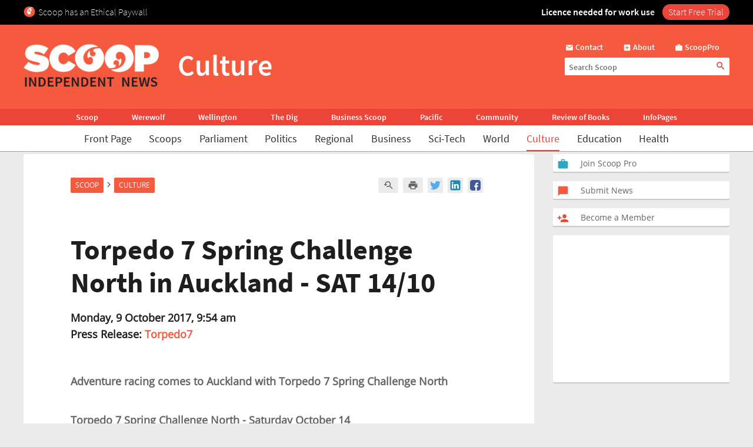

--- FILE ---
content_type: text/html; charset=UTF-8
request_url: https://www.scoop.co.nz/stories/CU1710/S00146/torpedo-7-spring-challenge-north-in-auckland-sat-1410.htm
body_size: 2258
content:
<!DOCTYPE html>
<html lang="en">
<head>
    <meta charset="utf-8">
    <meta name="viewport" content="width=device-width, initial-scale=1">
    <title></title>
    <style>
        body {
            font-family: "Arial";
        }
    </style>
    <script type="text/javascript">
    window.awsWafCookieDomainList = [];
    window.gokuProps = {
"key":"AQIDAHjcYu/GjX+QlghicBgQ/7bFaQZ+m5FKCMDnO+vTbNg96AHZ4WDspB1aFJyVQH2dkUBmAAAAfjB8BgkqhkiG9w0BBwagbzBtAgEAMGgGCSqGSIb3DQEHATAeBglghkgBZQMEAS4wEQQM7W6WqUCbHzul4jDCAgEQgDu69PTxw/7akKqxxDbZaXLC4vs4UibAla0yObX4jAjWnHi++X1x+9kjy7qUhd1j/dlv+Ad8Wd1vFcvx4w==",
          "iv":"D549VACDbgAAB9zK",
          "context":"SNgFFC9LY7mFQVOSJfYBiqR+WB9WGfx+KBEI92frLDFTj2UxyXomYW8/iwaxva1kh0Tmz0XKPzTlWDcjU3QlG8+bpScyJj6jxcXmDcwUqEzR3UTrUpNf6dWkLN2gnmY0PFqSXG4rXtTqs1MbAZRQOq5M4KBqk9tZ1b9uX+NfcM1Pyr/U5qkPjmJ2avt7hGVf9GjQxwHvRmxjaZlPfYBGJf3crLqALWB1Fa5z1ta8Z3igcoGCZCaNKormrQxA2qdNx2yAhn328O3VJZJ8Ig5s5SKdyeDpw/LPKBq7mc3ibcyQLjkwnt6rZA7Q3CqTFHVRBJUe/GCipP/pqSfKKLmfT1ETtLdClqc6Asyo9zgFRLaWzfX1tUnnLfBcMcghcjQ5bF/oC5/EuL9JdULx7yZzDEPLS5wFjy0C2B3ckCDkXv2dOiaYA9kuHTB5K9RJu/mauEq84udyYXaxzaVbY6o7ydYe+FCjUpoynIKKrad0ZlvclnB9bAry+1yfHaTGrIHluEYb7DgE5Cis/PJaC90L/X71n4iDx7Ogpihs3OLy1V55kmKEtLFtpsA1C5pzCA/6IOIqrFxkQdoxH98lxqlLJhMOCXusF0ZZCVZo6bOAeA7r8qWHeFoOFuuNJWREb1fI6wNGlAM1YUGyaGn/R/1+9JxB8DF92wn3ZPlbVlRSf0Yp/mizTncoXgjoRBYdj49yY5phx544nvn9JG21gvAw0s0gSaBjAxFCFbW+j1Vd6jQz/Z7Dp03VuZPSz5o8q9tQ4Q/gRPKW8jzBTxvhqwgmkOMU0rsSlw=="
};
    </script>
    <script src="https://74c0c33c6cb6.2212dd66.us-east-2.token.awswaf.com/74c0c33c6cb6/6bce03ed618d/1a9c5bbc1809/challenge.js"></script>
</head>
<body>
    <div id="challenge-container"></div>
    <script type="text/javascript">
        AwsWafIntegration.saveReferrer();
        AwsWafIntegration.checkForceRefresh().then((forceRefresh) => {
            if (forceRefresh) {
                AwsWafIntegration.forceRefreshToken().then(() => {
                    window.location.reload(true);
                });
            } else {
                AwsWafIntegration.getToken().then(() => {
                    window.location.reload(true);
                });
            }
        });
    </script>
    <noscript>
        <h1>JavaScript is disabled</h1>
        In order to continue, we need to verify that you're not a robot.
        This requires JavaScript. Enable JavaScript and then reload the page.
    </noscript>
</body>
</html>

--- FILE ---
content_type: text/html;charset=UTF-8
request_url: https://www.scoop.co.nz/stories/CU1710/S00146/torpedo-7-spring-challenge-north-in-auckland-sat-1410.htm
body_size: 18156
content:

<!DOCTYPE html>
<html>
<head>
<meta http-equiv="content-type" content="text/html; charset=utf-8">
<meta name="viewport" content="width=device-width, initial-scale=1.0">


<meta name="title"       content="Torpedo 7 Spring Challenge North in Auckland - SAT 14/10" />
<meta name="keywords"    content="Torpedo7, Culture, Auckland, Events, Informative, Sport, Scoop" />
<meta name="description" content="This Saturday 360 women entered in the Torpedo 7 Spring Challenge North in Auckland, will be able to claim a world-first as they head out on their 3, 6 and 9-hour courses. " />
<link rel="amphtml"      href="https://m.scoop.co.nz/stories/CU1710/S00146/torpedo-7-spring-challenge-north-in-auckland-sat-1410.htm" />

<meta name="verify-v1" content="DmDRtGvVBvw+iZevBiahLdYqjyp7GyLA1poTPET2uBg=" >
<meta name="y_key" content="4091684479be8a25">
<meta name="msvalidate.01" content="D3EE7BEC171B22CC0004BCAD3AA9F55A" />
<meta name="google-site-verification" content="_g7_as_6L5G11kGq92K0w9zHzfUnAYXOUVCvYtF0evQ" />
<title>
Torpedo 7 Spring Challenge North in Auckland - SAT 14/10 | Scoop News
</title>
<!-- Scoop is Copyright (C) 1996-2026 Scoop Publishing Ltd - All Rights Reserved -->
<link rel="stylesheet" href="/styles/scoop.css?v=10.13" type="text/css" media="screen">
<link rel="stylesheet" href="/styles/textads.css?v=10.13" type="text/css" media="screen">
<link rel="stylesheet" href="/styles/tabs.css?v=10.13" type="text/css" media="screen">
<link rel="stylesheet" href="/images/fonts/material-icons/load.css?v=10.13" type="text/css" media="screen">
<link rel="stylesheet" href="/images/fonts/source-sans-pro/load.css?v=10.13" type="text/css" media="screen">
<link rel="stylesheet" href="/images/fonts/open-sans/load.css?v=10.13" type="text/css" media="screen">
<!--[if IE]><link rel="stylesheet" href="/styles/msie.css?v=10.13" type="text/css" media="screen"><![endif]-->
<!--[if IE 8]><link rel="stylesheet" href="/styles/msie8.css?v=10.13" type="text/css" media="screen"><![endif]-->
<link rel="stylesheet" href="/styles/print.css?v=10.13" type="text/css" media="print">





<link rel="shortcut icon" href="/images/favicons/favicon.png" />

<link rel="apple-touch-icon" sizes="192x192" type="image/png" href="/images/favicons/ati-192.png" />
<link rel="apple-touch-icon" sizes="120x120" type="image/png" href="/images/favicons/ati-120.png" />
<link rel="apple-touch-icon" sizes="76x76" type="image/png" href="/images/favicons/ati-76.png" />
<link rel="apple-touch-icon" sizes="72x72" type="image/png" href="/images/favicons/ati-72.png" />
<link rel="apple-touch-icon" sizes="114x114" type="image/png" href="/images/favicons/ati-114.png" />
<link rel="apple-touch-icon" sizes="180x180" type="image/png" href="/images/favicons/ati-180.png" />
<link rel="apple-touch-icon" sizes="57x57" type="image/png" href="/images/favicons/ati-57.png" />
<link rel="apple-touch-icon" sizes="152x152" type="image/png" href="/images/favicons/ati-152.png" />
<link rel="apple-touch-icon" sizes="64x64" type="image/png" href="/images/favicons/ati-64.png" />
<link rel="apple-touch-icon" sizes="48x48" type="image/png" href="/images/favicons/ati-48.png" />
<link rel="apple-touch-icon" sizes="32x32" type="image/png" href="/images/favicons/ati-32.png" />
<link rel="apple-touch-icon" sizes="16x16" type="image/png" href="/images/favicons/ati-16.png" />

<meta name="section_key" content="lifestyle">

<!-- removing these two per google instructions 2024-03-26
<script type="text/javascript" async="async" src="https://www.googletagservices.com/tag/js/gpt.js"></scrip
t>
<script type="text/javascript" async="async" src="https://www.google-analytics.com/analytics.js"></script>
-->

<script type="text/javascript">
  var googletag = googletag || {};
  googletag.cmd = googletag.cmd || [];
  var scoop = scoop || {};
  scoop.dom = {};
  scoop.dom.loaded = false;
  scoop.meta = {};
  scoop.meta.gaw = {};
  
  scoop.meta.gaw.sites = "Scoop";
  scoop.meta.gaw.sections = ["Lifestyle"];

  scoop.meta.byline = "torpedo7";
  scoop.meta.gaw.bylines = ["torpedo7"];
  scoop.meta.gaw.keywords = [];

  (function(l) {
  l.push("auckland");
  l.push("events");
  l.push("informative");
  l.push("sport");
  })(scoop.meta.gaw.keywords);

  scoop.meta.keywords = scoop.meta.gaw.keywords.slice();

  (function(l) {
  l.push("torpedo7");
  l.push("culture");
  l.push("scoop");
  })(scoop.meta.keywords);

  


  if(typeof window['ga'] == 'undefined') {
    window.ga = function() {
      if(typeof window.ga['q'] == 'undefined') {
        window.ga.q = [];
      }
      window.ga.q.push(arguments);
    };
  }

  scoop.hohonu = {};
  scoop.hohonu.ga = {};
  scoop.hohonu.ga.trackers_ref = [
    {'code' : 'UA-4736591-1',  'tid' : 'GT1'},
    {'code' : 'UA-5942402-1',  'tid' : 'GT2'},
    {'code' : 'UA-4736591-25', 'tid' : 'GT3'},
    {'code' : 'UA-4736591-26', 'tid' : 'GT4'}
  ];
  scoop.hohonu.ga.recipies = [];

  scoop.hohonu.ga.addRecipie = function(recipie) {
    var gai = scoop.hohonu.ga;
    gai.recipies.push(recipie);
    setTimeout(function() {
      var x;
      for(x = 0; x < gai.trackers_ref.length; x += 1) {
        recipie(gai.trackers_ref[x]);
      }      
    }, 1);
  };  

  (function(gai) {
    var x;
    for(x = 0; x < gai.trackers_ref.length; x += 1) {
      ga('create', gai.trackers_ref[x].code, 'auto', gai.trackers_ref[x].tid);
    }
  })(scoop.hohonu.ga);

  scoop.hohonu.ga.addRecipie(function(tracker_ref) {
    ga(tracker_ref.tid + '.send', 'pageview');
  });
		   
  function GA_googleFillSlot() {} // NOOP
</script>

<script type="text/javascript" src="/styles/scoop-modern-1.js" async="async"></script>

<meta property="fb:admins" content="100007318459475" />
<meta property="og:image" content="http://img.scoop.co.nz/stories/images/1908/scoop_image.jpg" />

<meta property="fb:pages" content="99519176487" />

<!-- <script type="text/javascript" language="javascript" async="async" src="https://kara.scoop.co.nz/www-scoop-swbanner.js"></script> -->

<!-- v3 popup js -->
<script>
function showPopup() {
    const lastShown = localStorage.getItem('popupLastShown');
    if (lastShown && (Date.now() - lastShown) < 10 * 24 * 60 * 60 * 1000) {
        return; // Don't show if within 10 days. 
    }

    // Add the 'active' class to the popup element
    document.getElementById("popup").classList.add("active");

    setTimeout(function() {
        document.body.style.overflow = "hidden";
        document.documentElement.style.height = '100%';
    }, 1000); // delay (in milliseconds)

    localStorage.setItem('popupLastShown', Date.now());
}

function showPage(pageId) {
    // Hide all pages and remove 'active' class
    document.querySelectorAll('#popup-content > div').forEach(page => {
        page.style.display = 'none';
        page.classList.remove('active'); 
    });

    // Show the selected page and add 'active' class
    document.getElementById(pageId).style.display = 'block';
    document.getElementById(pageId).classList.add('active'); 
}

function closePopup() {
    // Remove the 'active' class to hide the popup
    document.getElementById("popup").classList.remove("active"); 

    document.body.style.overflow = "unset"; // Re-enable scrolling
    document.documentElement.style.height = 'auto'; 
}

function goToNewPage() {
    window.location.href = "https://pro.scoop.co.nz/individual/"; 
}

window.onload = function() {
    showPopup(); 
};
</script>
<style>
.story-panel { margin: 10px 0 20px 0;}
.story-panel img {
    height: 100px;
    width: 125px;
    object-fit: cover;
    margin: 5px 10px 10px 0;
}
.story-panel h4 {
    margin: 8px 0 0;
    font-size: 16px;
    color: #1e1e1e;
    font-size: 21px;
    line-height: 23px;
    margin-bottom: 8px;
    font-family: Source Sans Pro, Trebuchet MS, Arial;
}
.story-panel a p {
    color: #646464;
    }
.story-panel a:hover h4 {
    text-decoration: none;
    color: #f76b43;
}
.story-panel h4:nth-child(2) {
    font-size: 16px;
    margin-bottom: 0px;
}
.lead-story-panel a p {
    color: #646464;
}
.lead-story-panel a:hover h1 {
    text-decoration: none;
    color: #f76b43;
}
</style>


<style>
.article-left-box {margin: 20px 0; padding: 0;}
#article-topper-box {background: #ebebeb; float:left; padding: 24px 80px 24px 80px; margin: 0 -80px;}
@media screen and (max-width: 768px) {#article-topper-box {margin: 0 -32px; padding: 24px 32px 24px 32px;} }
@media screen and (max-width: 480px) { #article-topper-box {margin: 0 -8px; padding: 24px 8px 24px 8px;} }
#article-topper-box #top-stories {margin: 0 -80px;}
@media screen and (max-width: 768px) {#article-topper-box #top-stories {margin: 0 -32px; } }
@media screen and (max-width: 480px) {#article-topper-box #top-stories {margin: 0 -8px;} }
 .img-float-right img, #img-float-right img {height: 100px; width: 125px; object-fit: cover;}
.byline-logo {min-width:70px; min-height:70px; object-fit:contain;}
/* CLS fix 2022 */
#outer-wrapper {padding-top: 230px;}
@media screen and (max-width: 935px) {
#outer-wrapper {padding-top: 30px;}
}
#outer-wrapper {display: flow-root;}
body.scrolling-menu {padding-top: unset;}
#header-purotu {position: fixed;}
</style>


<style>
figure.image {  display: table;  clear: both;  text-align: center;  margin: 1em auto;}
figure.image>img {  display: block;  margin: 0 auto;  max-width: 100%;  max-height: 400px;  min-width: 50px;}
figure.image>figcaption {  display: table-caption;  caption-side: bottom;  word-break: break-word;  color: hsl(0, 0%, 20%);  background-color: hsl(0, 0%, 97%);  padding: .6em;  font-size: .75em;  outline-offset: -1px;}
#article table {
    margin: 0 auto;
    border-collapse: collapse;
    border: 1px solid #ccc;}
#article table td {
    border: 1px solid #ccc;
    padding: 8px;
    text-align: left;}
#article table th {
    border: 1px solid #ccc;
    padding: 8px;
    text-align: left;}
blockquote {
    border-bottom: 4px solid #f55a3f;
    border-radius: 8px;
    color: black;
    padding: 8px 16px 0px 16px;
    background-color: #f55a3f1f;
    box-shadow: 0px 1px 3px 0px rgba(0, 0, 0, 0.2), 0px 1px 1px 0px rgba(0, 0, 0, 0.14), 0px 2px 1px -1px rgba(0, 0, 0, 0.12);}
    #article iframe {
	max-width:95%;
	width: 100%    }
</style>

<!-- Google Tag Manager -->
<script>(function(w,d,s,l,i){w[l]=w[l]||[];w[l].push({'gtm.start':
new Date().getTime(),event:'gtm.js'});var f=d.getElementsByTagName(s)[0],
j=d.createElement(s),dl=l!='dataLayer'?'&l='+l:'';j.async=true;j.src=
'https://www.googletagmanager.com/gtm.js?id='+i+dl;f.parentNode.insertBefore(j,f);
})(window,document,'script','dataLayer','GTM-MFGHBG');</script>
<!-- End Google Tag Manager -->

<style>

.story-panel {
    margin: 10px 0 10px 0;
    float: left;
    padding: 10px 10px 10px 20px;
    box-shadow: 0px 2px 1px rgba(0, 0, 0, .15);
    background: #ffffff;
    border-radius: 2px;
}

.story-panel h4 i::after, .lead-story-panel h1 i::after {
    white-space: pre; content: '\A';
}

.story-panel h4 i, .lead-story-panel h1 i {
    font-size: 75%; font-weight: 500; line-height: 75%;
}

  
.left-col {
    padding-right: ;
    padding-left: 0px;
    background: none;
    border-right: none;
    width: calc(50% - 12px);
}

.centre-col {
    padding-left: 0px;
    padding-right: 0px;
    float: left;
    width: calc(50% - 12px);
    background: none;
    padding: none;
    padding-bottom: 24px;
}

.section-wrapper > .container > .section-wrapper {
 border-right: none;
}
  
div.section-wrapper {
    background: none !important;
    box-shadow: none !important;
    border-radius: unset !important;
}
  .headline-right > div > div[id^="div-gpt-ad"] {
    text-align: center;
}
  
  .headline-right:has(div > div[id^="div-gpt-ad"]) {
    box-shadow: none!important;
    background:none!important;
}
  
div > iframe[id^="google_ads_iframe_"] {
    width: initial!important;
    margin: 0 auto;
}
  
@media screen and (max-width: 970px) {
    .right-col {
        margin-left:8px!important;
	    margin-right:8px!important;
	    float: left;
        width: calc(100% - 16px);
        background: #FFF;
        margin-bottom: 24px;		
    }

    .doubleleft-col {
        width: calc(100% - 16px);
        max-width: none;
        float: left;
        padding-bottom: 16px;
        padding-left: 8px;
        padding-right: 8px;
    }

    #leader {
        float: left;
        padding: 16px 16px 24px 16px!important;
    }

    div.section-wrapper, #header-wrapper-base, #top-strip-base {
        width: 100%; /*   width: calc(100%); */
        margin-left: 0px;
        margin-right: 24px;
    }
  
    .section-wrapper > .container > .section-wrapper, #outer-wrapper > .container > .section-wrapper {
      /*teststsrt  margin-left: 8px; /* margin > Padding */
    }
  #outer-wrapper {
          width: 100%; 
    }
    .container > .section-wrapper {
         width: calc(100% - 8px);  /* new */
          margin-left: 8px; /* new */
    }
    .centre-col, .left-col {
        padding-right: ; * was 8px */
        width: calc(50% - 12px);
    }

    .left-col {
        background: none;
        border-right: none;
      	padding-left:0px;
    }

    .section-wrapper > .container > .section-wrapper {
        border-right: none;
    }
}

@media screen and (max-width: 935px) {
    #outer-wrapper {
        padding-top: 127px;
    }
  
    .story-panel {
        margin: 10px 0 0px 0!important;
        padding: 8px 8px 8px 18px!important;
    }

    .story-panel h4 {
        font-size: 19px;
        line-height: 22px;
    }
  
    .centre-col, .left-col {
        width: calc(50% - 8px);
	    margin-left: 0px;
	    margin-right: 0px;
        padding-right: 0px;
        float: left;
    }
    .centre-col {
    padding-left: 8px !important; /* maring > Padding */
    }
    .left-col {
    padding-top: 16px;
    }
  
    div.section-wrapper, #header-wrapper-base, #top-strip-base {
        width: 100%;
        margin-left: 0;
        margin-right: 0;
    }

    #top-stories {
        overflow-x: scroll;
        overflow-y: hidden;
        display: -webkit-box;
        margin-right: -8px;
        margin-left: -8px;
        float: none;
        scrollbar-width: none; /* Firefox */
        -ms-overflow-style: none;  /* Internet Explorer 10+ */
        scrollbar-width: thin;
        margin-bottom: 24px;
        padding-bottom: 0px;
  }
    
    #top-stories::-webkit-scrollbar {
        display: none;
        width: 0;
        height: 0;
    }
    .top-story {
	    width: 150px;
	    height: 100px;
        border-radius: 5px;
    } 
   .top-story:first-of-type  {
	    margin-left:8px
    }
    .top-story:last-of-type  {
	    margin-right:8px
    }
   #header-purotu-wires ul li {
	    display: block;
        margin: 0 14px;
      
    }
    #header-purotu-wires {
        display: block;
        width: 100%;
        float: left;
        overflow-x: auto;
        /* position: relative; */
        /* top: 20px; */
   } 
    #header-purotu-wires ul {
        margin-left: 0px;
        overflow: scroll;
        scrollbar-width: thin;
        width:100%;
        height: 40px;
        display:-webkit-box;
        margin-right: 0px;
        float: none;
        /* scrollbar-width: none; /* Firefox */
        -ms-overflow-style: none;  /* Internet Explorer 10+ */ 
   }
    #header-purotu-wires ul::-webkit-scrollbar {
        display: none;
        width: 0;
        height: 0;
    }
    #header-purotu.scrolling-menu #header-purotu-wires { 
        display:none; 
    }
}

@media screen and (max-width: 540px) {
    .centre-col, .left-col {
    width: calc(100% - 8px)!important; /* was 16 */
    }
   .story-panel img, .img-float-right img, #img-float-right img {
    height: 150px;
    width: 45%;
    }
   /* .story-panel h4 i::before {
    white-space: pre; content: '\A';
    } */
    .left-col {
    padding-bottom: 0px;
    /* padding-left:8px; */
    }
    .centre-col {
    padding-top: 0px; 
    margin-left: 0px !important;
    padding-left: 0px !important;
  }
}


</style>






<!-- open graph story  -->



</head>
<body>
<div id="page-wrapper">


<!-- spider trap -->
<a href="/robots/bad-robot.html"><img height="1" width="1" align="right" border="0" src="//img.scoop.co.nz/images/pixel.gif?bad-robot"></a>
<!-- end spider trap -->



<div id="header-purotu">
  <div id="header-purotu-strip">
    <!-- <style>
@media screen and (max-width: 970px) {
#top-dfp {display: none;}
}
#top-dfp {text-align: center; min-height:120px;}
</style>
<div id="top-dfp"><! -- /1688062/Scoop_Big-Banner --  >
<style> 
@media screen and (min-width: 935px){
#outer-wrapper {padding-top: 350px;} }</style>
<div id='div-gpt-ad-1493962836337-0'>
<script>
googletag.cmd.push(function() { googletag.display('div-gpt-ad-1493962836337-0'); });
</script>
</div> 
</div> -->
<!-- Google Tag Manager (noscript) -->
<noscript><iframe src="https://www.googletagmanager.com/ns.html?id=GTM-MFGHBG"
height="0" width="0" style="display:none;visibility:hidden"></iframe></noscript>
<!-- End Google Tag Manager (noscript) -->
<div id="ethical-paywall-banner" style=" width: 100%; height: 42px;display: block;background: #000;color: #fff;border: none;overflow:hidden;">
<style>
@media screen and (max-width: 935px) {#header-purotu {height: 87px;} #outer-wrapper {padding-top: 87px;}} #header-purotu-strip {display:block!important;padding:0px!important;}
@media screen and (max-width: 794px) {#ep-banner-left {display:none;}} a:hover.ep-button{background-color:#E04035!important;}
@keyframes shimmer { 100% {-webkit-mask-position:left}}
</style>
<div id="ethical-paywall-banner-content" style="max-width: 1220px;margin: 0 auto;font-size: 1em;">


<div id="ep-banner-left" style="float: left; font-weight: 200; font-size: 1em; text-align: left;position: relative;margin-left: 10px;top: 10px; margin-right: 10px;"><img height="20px" width="20px" src="https://www.scoop.co.nz/images/favicons/ati-48.png" style="float:left; margin-right: 5px;">Scoop has an Ethical Paywall
</div>

<div id="ep-banner-right" style="position: relative;float:right;top: 10px;margin-right:10px; font-weight: 600;"><span style="-webkit-mask:linear-gradient(-90deg,#000 45%,#0005,#000 70%) right/350% 100%; background-repeat: no-repeat; animation: shimmer 4s 4;">Licence needed for work use </span><a class="ep-button" href="https://pro.scoop.co.nz/individual/?epb" style="color:#fff;margin-left:10px;background:#EC4438;border-radius:15px;padding:3px 10px 4px 10px;font-weight:300;">Start Free Trial</a></div>
</div>
</div>


  </div>
  <div id="pp-banner"></div>
  <div id="header-purotu-thick">
    <i class="material-icons" id="header-purotu-menu-button">&#xE5D2;</i>
    <div id="header-purotu-logo">
      <a href="/?from=top-banner-purotu-1">
	<img alt="Scoop" src="/images/Scoop_Independent_News_BWLogo.svg.png" title="Go to the home page" class="for-full">
	<img alt="Scoop" src="/images/Scoop_Independent_News_White.png" title="Go to the home page" class="for-skinny">
      </a>
    </div>
    <div id="header-purotu-title">Culture</div>
    <div id="header-purotu-tools">
      <div id="header-purotu-shortcuts">
	
<a id="about-us-head" href="https://www.scoop.co.nz/about/contact.html"><i class="material-icons">&#xE0BE;</i> <span>Contact</span></a>
<a id="subscribe-head" href="https://www.scoop.co.nz/about/about.html"><i class="material-icons">&#xE146;</i> <span>About</span></a>
<a id="login-head" href="https://pro.scoop.co.nz/?from=scoop"><i class="material-icons">&#xE8F9;</i> <span>ScoopPro</span></a>

      </div>
      <div id="header-purotu-search">
    <form method="get" action="https://search.scoop.co.nz/search">
    <input class="scoop-words" placeholder="Search Scoop" type="text" name="q" maxlength="50" /><button type="submit" name="submit"><i class="material-icons">&#xE8B6;</i>
</button>
</form>

</div>
    </div>
  </div>

  <div id="header-purotu-network">
    <ul>
      <li><a href="https://www.scoop.co.nz">Scoop</a></li>        
      <li><a href="http://werewolf.co.nz">Werewolf</a></li>        
      <li><a href="http://wellington.scoop.co.nz">Wellington</a></li>
      <li><a href="https://thedig.nz">The Dig</a></li>
      <li><a href="http://business.scoop.co.nz">Business Scoop</a></li>
      <li><a href="http://pacific.scoop.co.nz">Pacific</a></li>        
      <li><a href="http://community.scoop.co.nz">Community</a></li> 
      <li><a href="http://books.scoop.co.nz">Review of Books</a></li> 
      <li><a href="https://info.scoop.co.nz">InfoPages</a></li>  
    </ul>
  </div>
  
  <div id="header-purotu-wires">
    
<ul>
    <li><a href="https://www.scoop.co.nz/">Front Page</a></li>
    <li><a href="https://www.scoop.co.nz/news/scoops.html">Scoops</a></li>
    <li><a href="https://www.scoop.co.nz/news/parliament.html">Parliament</a></li>
    <li><a href="https://www.scoop.co.nz/news/politics.html">Politics</a></li>
    <li><a href="https://www.scoop.co.nz/news/regional.html">Regional</a></li>
    <li><a href="https://www.scoop.co.nz/news/business.html">Business</a></li>
    <li><a href="https://www.scoop.co.nz/news/sci-tech.html">Sci-Tech</a></li>
    <li><a href="https://www.scoop.co.nz/news/world.html">World</a></li>
    <li><a href="https://www.scoop.co.nz/news/culture.html" class="wires-on">Culture</a></li>
    <li><a href="https://www.scoop.co.nz/news/education.html">Education</a></li>
    <li><a href="https://www.scoop.co.nz/news/health.html">Health</a></li>
</ul>

  </div>

  <div id="header-purotu-menu">
    <i class="material-icons" id="header-purotu-menu-button-2">&#xE5CD;</i>

    <div id="header-purotu-menu-tools">
      <div id="header-purotu-menu-search">
    <form method="get" action="https://search.scoop.co.nz/search">
    <input class="scoop-words" placeholder="Search Scoop" type="text" name="q" maxlength="50" /><button type="submit" name="submit"><i class="material-icons">&#xE8B6;</i>
</button>
</form>

</div>
      <div id="header-purotu-menu-shortcuts">
	
<a id="about-us-head" href="https://www.scoop.co.nz/about/contact.html"><i class="material-icons">&#xE0BE;</i> <span>Contact</span></a>
<a id="subscribe-head" href="https://www.scoop.co.nz/about/about.html"><i class="material-icons">&#xE146;</i> <span>About</span></a>
<a id="login-head" href="https://pro.scoop.co.nz/?from=scoop"><i class="material-icons">&#xE8F9;</i> <span>ScoopPro</span></a>

      </div>
    </div>

    <div class="header-purotu-menu-header">Scoop</div>
    
<ul>
    <li><a href="https://www.scoop.co.nz/">Front Page</a></li>
    <li><a href="https://www.scoop.co.nz/news/scoops.html">Scoops</a></li>
    <li><a href="https://www.scoop.co.nz/news/parliament.html">Parliament</a></li>
    <li><a href="https://www.scoop.co.nz/news/politics.html">Politics</a></li>
    <li><a href="https://www.scoop.co.nz/news/regional.html">Regional</a></li>
    <li><a href="https://www.scoop.co.nz/news/business.html">Business</a></li>
    <li><a href="https://www.scoop.co.nz/news/sci-tech.html">Sci-Tech</a></li>
    <li><a href="https://www.scoop.co.nz/news/world.html">World</a></li>
    <li><a href="https://www.scoop.co.nz/news/culture.html" class="wires-on">Culture</a></li>
    <li><a href="https://www.scoop.co.nz/news/education.html">Education</a></li>
    <li><a href="https://www.scoop.co.nz/news/health.html">Health</a></li>
</ul>

    <div class="header-purotu-menu-header">Network</div>
    <ul>
      <li><a href="https://www.scoop.co.nz">Scoop</a></li>        
      <li><a href="http://werewolf.co.nz">Werewolf</a></li>        
      <li><a href="http://wellington.scoop.co.nz">Wellington Scoop</a></li>
      <li><a href="https://thedig.nz">The Dig</a></li>
      <li><a href="http://business.scoop.co.nz">Business Scoop</a></li>        
      <li><a href="http://pacific.scoop.co.nz">Pacific</a></li>
      <li><a href="http://community.scoop.co.nz">Community</a></li> 
      <li><a href="http://books.scoop.co.nz">Review of Books</a></li> 
      <li><a href="https://info.scoop.co.nz">InfoPages</a></li>  
    </ul>
  </div>

</div>


<div id="outer-wrapper">






<div class="article-subheadings">
  <p>
<a href="http://www.scoop.co.nz/archive/index.html?t=Art%20and%20Entertainment" style="white-space: nowrap">Art & Entertainment</a> | <a href="http://books.scoop.co.nz/" style="white-space: nowrap">Book Reviews</a> | <a href="http://www.scoop.co.nz/news/education.html" style="white-space: nowrap">Education</a> | <a href="http://www.scoop.co.nz/multimedia/television/entertainment.html" style="white-space: nowrap">Entertainment Video</a> | <a href="http://www.scoop.co.nz/news/health.html" style="white-space: nowrap">Health</a> | <a href="http://www.scoop.co.nz/archive/index.html?t=Lifestyle" style="white-space: nowrap">Lifestyle</a> | <a href="http://www.scoop.co.nz/archive/index.html?t=Sport" style="white-space: nowrap">Sport</a> | <a href="http://www.scoop.co.nz/multimedia/television/sport.html" style="white-space: nowrap">Sport Video</a> | <a href="http://<% search.scoop.co.nz %>/" style="white-space: nowrap">Search</a></p>
</div>

<div id="article-head-spacer">&nbsp;</div>

<!-- LEADER -->
  <div class="container">
     <div class="doubleleft-col">
       <div width="665" height="40">
<!-- Scoop Media Cartel DFP Tag -->
<script type='text/javascript'>
GA_googleFillSlot("Scoop_Top_Strip");
</script>
</div>



       


<div id="bread-crumb">
<a href="http://www.scoop.co.nz/">Scoop</a> <i class="material-icons bread-crumb-sep">&#xE315;</i> <a href="http://www.scoop.co.nz/news/culture.html">Culture</a> 
    <div id="article-tools">




        <a rel="nofollow" title="Find related articles" href="http://search.scoop.co.nz/search?q=related:CU1710/S00146"><i class="material-icons">&#xe8fa;</i></a>

        <a rel="nofollow" title="Printer friendly version" href="http://www.scoop.co.nz/stories/print.html?path=CU1710/S00146/torpedo-7-spring-challenge-north-in-auckland-sat-1410.htm"><i class="material-icons">&#xe8ad;</i></a>

<a href="https://twitter.com/intent/tweet?url=https%3A%2F%2Fwww.scoop.co.nz%2Fstories%2FCU1710%2FS00146%2Ftorpedo-7-spring-challenge-north-in-auckland-sat-1410.htm&amp;text=Torpedo%207%20Spring%20Challenge%20North%20in%20Auckland%20-%20SAT%2014%2F10" class="social-media-toolkit-button" id="social-media-toolkit-twitter-button"><img src="/images/Icons_Twitter.svg" alt=""></a>
<a href="https://www.linkedin.com/shareArticle?url=https%3A%2F%2Fwww.scoop.co.nz%2Fstories%2FCU1710%2FS00146%2Ftorpedo-7-spring-challenge-north-in-auckland-sat-1410.htm&amp;mini=true&amp;source=http://www.scoop.co.nz&amp;title=Torpedo%207%20Spring%20Challenge%20North%20in%20Auckland%20-%20SAT%2014%2F10" class="social-media-toolkit-button" id="social-media-toolkit-linkedin-button"><img src="/images/Icons_LinkedIn.svg" alt=""></a>
<a href="https://www.facebook.com/share.php?u=https%3A%2F%2Fwww.scoop.co.nz%2Fstories%2FCU1710%2FS00146%2Ftorpedo-7-spring-challenge-north-in-auckland-sat-1410.htm" class="social-media-toolkit-button"><img src="/images/Icons_Facebook.svg" alt="" id="social-media-toolkit-facebook-button"></a>

<script type="text/javascript">
  if(scoop && scoop.hohonu && scoop.hohonu.ga) {
    var x;
    var networks = ['twitter', 'facebook', 'linkedin'];
    for(x = 0; x < networks.length; x += 1) {
      (function(network) {
        scoop.hohonu.ga.addRecipie(function(tracker_ref) {
          var button = document.getElementById('social-media-toolkit-' + network + '-button');
	  if((typeof button.addEventListener) == 'undefined') {
	    return;
	  }
          button.addEventListener('click', function() {
            ga(tracker_ref.tid + '.send', 'social', network, 'Share Button Click', window.location.href);
	    return true;
	  });
        });
      })(networks[x]);
    }
  }
</script>

    </div>
</div>




       <div id="article">
         <div class="story-top">
           <h1>Torpedo 7 Spring Challenge North in Auckland - SAT 14/10</h1>

           <span class="byline"><b>Monday,  9 October 2017,  9:54 am</b><br />
             <b>Press Release: <a href="https://info.scoop.co.nz/Torpedo7">Torpedo7</a></b></span>

         </div>

	 <p>
         <strong>Adventure racing comes to Auckland with Torpedo 7
Spring Challenge North </strong><p><strong>Torpedo 7 Spring
Challenge North - Saturday October 14</strong><p>This
Saturday 360 women entered in the Torpedo 7 Spring Challenge
North in Auckland, will be able to claim a world-first as
they head out on their 3, 6 and 9-hour courses. <p>Their
rafting component of the event - which also features
mountain biking, orienteering/navigation and hiking - will
be held at the Vector Wero Whitewater Park in
Manukau.<p>“We’ll become the first adventure race in the
world to use a ‘man-made’ river for the race, so we may
as well claim that title while it’s up for grabs,” event
organiser and five-time Adventure Racing World Champion
Nathan Fa’avae says.<p>For 11 years he and wife Jodie have
run the Spring Challenge events in the South Island –
their success and popularity culminating in last
Saturday’s Spring Challenge South becoming the largest
adventure race ever held, with 1800 women competing.
Typically Spring Challenge is held in small, rural towns and
obviously holding it in Auckland – New Zealand’s biggest
city – bucks that trend.<p>Designing an urban adventure
race has been a “really engaging project,” Nathan
says.<p>“We’ve had to be very creative, think laterally
and not be confined to the norm. I’ve raced adventure
races in Los Angeles and they have been really good fun -
blending the outdoors with the city. There is a really
dynamic adventure race in New York also. So we felt
confident that adventure races can work in cities and retain
the key components of an adventure race.”
<div class="article-left-box-wrapper"><div class="article-left-box">
        




<div class="headline-right"><div id="in-cont" style="background:white;">
 <div id="txt1" style="text-align:left; font-size:14px; font-style: italic; color: grey; padding: 4px;">Advertisement - scroll to continue reading</div>

  <div style="min-height:250px;min-width: 300px;"><style> @media screen and (max-width: 768px) {.article-left-box {float: none; margin: 20px auto 20px auto; margin-left: calc( (100% - 300px) / 2 );}} 
@media screen and (max-width: 970px) {#article iframe { max-width: 100%;}} #article iframe { max-width: 100%;}</style>
<!-- /1688062/Scoop_Super-Rectangle -->
   <div id='div-gpt-ad-1493962836337-4' style="padding: 0 20px 0 0; text-align: center;">
<script>
googletag.cmd.push(function() { googletag.display('div-gpt-ad-1493962836337-4'); });
</script>
   </div>

  </div> 
</div>
</div>

</div></div>
<p>Nathan
particularly likes the fact that Spring Challenge North
highlights that adventure opportunities are often on
people’s doorsteps. <p>“I’m sure many people who live
in Wiri, Manukau, are unaware that their local area is
suitable for an adventure race. I’m really excited about
this event because it is so different on so many levels,”
he says.<p>Although the 120 teams of three women will not
receive their course maps until Friday night before the
event, the organisers can reveal that the 3, 6 and 9-hour
courses are not physically really tough, but they are
technically challenging. They will demand a high degree of
strategy and team work.<p>“The courses will take teams
through diverse terrain, from the white water park, to
gardens, farm areas, bush forests and coastal parks - plus
the urban element, which generally speaking, is minimal,”
Nathan says.<p>The most competitive and experienced athletes
will be vying for honours in the 9-hour event and there are
several teams that will be fighting it out. They are likely
to be local Team Fit to Live Radix Nutrition (Rachel Smith,
Louise Mark and Emma McCosh), who will be hard to beat in
the Open category. Although team Slippery Slope (Fiona
Shanhun, Emma Mackie and Michele Frey) and South Islanders
team Say Yes to Adventure (Jacqs Manson, of Lake Hawea,
Christchurch’s Jessy De Bont and Hollie Woodhouse) will
provide competition. <p>In the Veteran category, team
Topzone (Victoria Shelling, Jane Orbell and Jackie
Macintyre) will be hot favourites.<p>Gemma McCaw, who
recently announced her retirement from the Black Sticks
after playing 246 hockey matches for New Zealand, is also
entered in the 9-hour section. She will be adventure
race-ready after competing in the Spring Challenge South in
Geraldine on Saturday, September 30.<p>Gemma says she
“absolutely loved” racing around the South Canterbury
region.<p>“The raft was fast and fun albeit slightly
chilly. I found the run up Little Mount Peel great and it
was nice to be running through the bush and finding
checkpoints through there. After a puncture on the bike leg,
we then hit the second hill which pretty tough (carrying
mountain bikes on our backs) but all made worthwhile for the
downhill part over the other side. I thought the
orienteering on the last leg was a great addition too,”
Gemma says.<p>Her feedback was that Spring Challenge was
well organised and she “found the spirit of the women
great and all very encouraging.”<p>In Auckland she is
racing with Jess Meyer, who was her Black Sticks
physiotherapist and fellow, former Black Stick Jan
Rowsell.<p>Christchurch-based Gemma is looking forward to
competing in her second Spring Challenge event in a
fortnight.<p>“I am intrigued at the rafting stage and am
excited for the bike/run leg. It could potentially be
slightly different in terms of whether it will be on steep
farm tracks or through bush but that being said you never
know! The unknown is part of the fun and that is what I am
looking forward to - receiving the maps the night before
then getting organised. I am also looking forward to the
real buzz and excitement that goes with the event and of
course the adventure along the way and the sense of
achievement crossing that finish line together!” Gemma
says.<p>The best place for the public to spectate is at the
race start, which is the rafting stage at the Vector Wero
Whitewater Park from 7am to about midday on Saturday. Keep
an eye out on the Spring Challenge Facebook page this Friday
evening when we can reveal more spectator points, once the
competitors have received their maps.<p>The Spring Challenge
North also finishes at the Vector Wero Whitewater Park, with
teams expected to start coming in from about 1.30pm
onwards.<p>Nathan and Jodie would like to thank the Auckland
Council for access to the regional parks, the Friends of
Totara Park Community Group and Counties Manukau
Orienteering Club for their help. <p>“We also want to
thank Vector Wero Whitewater Park for accommodating the
event and all the guides and river safety staff who will
manage the rafting stage,” Nathan
says.<p><br>ENDS<p><p><br><!-- LINKS REMOVED 
 SUB:0 URL:CU1710/S00146/torpedo-7-spring-challenge-north-in-auckland-sat-1410.htm -->
<p>
<a href="http://www.scoop.co.nz/about/terms.html" target="_blank"><span>&#169; Scoop Media</span></a><!-- 
  LINKS NOT REMOVED 
  SUB:0
  URL:CU1710/S00146/torpedo-7-spring-challenge-north-in-auckland-sat-1410.htm
 -->
         <br>
<div id="story-footer" style="padding:20px 0;">
<!-- /1688062/Scoop_Story-Footer -->
<div id='div-gpt-ad-1493962836337-6' style='min-width: 300px; min-height: 250px; text-align: center;'><div style="text-align:center; font-size:14px; font-style: italic; color: grey; padding: 4px;">Advertisement - scroll to continue reading</div>
  <script>
    googletag.cmd.push(function() { googletag.display('div-gpt-ad-1493962836337-6'); });
  </script>
</div>
</div>
<!--
<div id="byline-block">
<style> a.supporter:hover {background:#EC4438!important;} 
@media screen and (max-width: 480px) { #byline-block div.byline-block {padding-right:16px;}}</style>
<div class="byline-block byline-block-light" style="background-color:#ebebeb; font-size:16px; line-height:22px; font-weight:normal; border: 1px solid #f55a3f; width: -webkit-fill-available;">
<h4>Did you know Scoop has an Ethical Paywall?</h4>
<p>If you're using Scoop for work, your organisation needs to pay a small license fee with Scoop Pro. We think that's fair, because your organisation is benefiting from using our news resources. In return, we'll also give your team access to pro news tools and keep Scoop free for personal use, because public access to news is important!<br /><br />
 <a class="supporter" href="https://pro.scoop.co.nz/?from=SFPro23" target="_blank" style="background: #f55a3f; color: #ffffff!important; border-radius: 2px; padding: 5px 12px 6px 12px;font-weight:normal;">Go to Scoop Pro</a>  
<a style="color:#1e1e1e;" href="https://pro.scoop.co.nz/using-scoop-for-work/?from=SFPro23" target="_blank"><u>Find out more</u></a></p> 
</div>
</div> -->
<!-- Pro Individual -->
<div id="byline-block">
<style> a.supporter:hover {background:#EC4438!important;} 
@media screen and (max-width: 480px) { #byline-block div.byline-block {padding-right:16px;}}</style>
<div class="byline-block byline-block-light" style="background-color:#fff; font-size:16px; line-height:22px; font-weight:normal; border: 1px solid #f55a3f; width: -webkit-fill-available;">
<h3 style="margin-top:0px;">Using Scoop for work?</h3>
<p> Scoop is free for personal use, but you’ll need a licence for work use. This is part of our Ethical Paywall and how we fund Scoop. Join today with plans starting from less than $3 per week, plus gain access to exclusive <i>Pro</i> features.<br><br>
 <a class="supporter" href="https://pro.scoop.co.nz/Individual/?from=ProIn24" target="_blank" style="background: #f55a3f; color: #ffffff!important; border-radius: 2px; display: unset; border:none; padding: 5px 12px 6px 12px;font-weight:normal;">Join Pro Individual</a>  
<a style="color:#1e1e1e;display: unset; border:none;" href="https://pro.scoop.co.nz/using-scoop-for-work/?from=ProIn24" target="_blank"><u>Find out more</u></a></p> 
</div>
</div>


<div id="byline-block"><div class="byline-block byline-block-light">Find more from <a href="https://info.scoop.co.nz/Torpedo7">Torpedo7</a> on InfoPages.</div></div>
         <div class="cleaner">&nbsp;</div>

       </div><!-- /article -->
  
       <div class="cleaner">&nbsp;</div>

       <div>&nbsp;</div>

       

       <div id="article-base-links">
          
        <a href="http://www.scoop.co.nz/news/culture.html">Culture Headlines</a> | <a href="http://www.scoop.co.nz/news/health.html">Health Headlines</a> | <a href="http://www.scoop.co.nz/news/education.html">Education Headlines</a>

       </div>

       
        <div class="section-heading">
    <h2><a href="http://www.scoop.co.nz/sections/lifestyle.html">LIFESTYLE</a></h2>
<p>
</p>
</div>


       <div width="665" height="40">
<!-- Scoop Media Cartel DFP Tag -->
<script type='text/javascript'>
GA_googleFillSlot("Scoop_Top_Strip");
</script>
</div>



       <br />

       
     </div><!-- /doubleleft-col -->

       
        	<div class="section-wrapper">
    
<div class="cleaner">&nbsp;</div>
<div class="left-col" id="img-float-right">
    <div class="story-panel"><a href="https://www.scoop.co.nz/stories/CU2601/S00297/waitangi-2026-collaboration-invites-mokopuna-and-whanau-to-play-and-create.htm"><h4><img src="https://mc-store1.s3.amazonaws.com/media/nn/www-scoop-co-nz/scoopFP/yavXacvxpruywGiM.jpg" width="125" height="100"><i>Mana Mokopuna:</i> Waitangi 2026 Collaboration Invites Mokopuna And Whānau To Play And Create</h4><p>ĀKAU, NISS and Mana Mokopuna invite mokopuna and whānau to a specially designed, mokopuna-focused space at Waitangi Festival from February 4-6, designed to spark creativity and offer a place for whānau to rest, play and kōrero together.</p></a></div><div class="story-panel"><a href="https://www.scoop.co.nz/stories/ED2601/S00013/new-zealands-first-dedicated-sports-school-nzpaa-set-to-open.htm"><h4><img src="https://mc-store1.s3.amazonaws.com/media/nn/www-scoop-co-nz/scoopFP/-TPSzImBuVj4CXf9.jpg" width="125" height="100"><i>NZPAA:</i> New Zealand's First Dedicated Sports School NZPAA Set To Open</h4><p>The new charter school is based at the New Zealand Campus of Innovation and Sport (NZCIS) in Upper Hutt and caters for Year 11–13 students. </p></a></div><div class="story-panel"><a href="https://www.scoop.co.nz/stories/GE2601/S00053/the-wellington-city-mission-to-launch-free-dental-service.htm"><h4><img src="https://mc-store1.s3.amazonaws.com/media/nn/www-scoop-co-nz/scoopFP/uRKtf2EClM4r4GrF.jpg" width="125" height="100"><i>Wellington City Mission:</i> Free Dental Service To Launch in February</h4><p>The service will open on Tuesday 10 February 2026 and will operate on Tuesdays, Wednesdays and Thursdays from Whakamaru on Oxford Terrace. </p></a></div>
</div>

<div class="centre-col" id="img-float-right">
    
    <div class="story-panel"><a href="https://www.scoop.co.nz/stories/ED2601/S00011/nzpf-expresses-grave-concerns-about-government-vision-for-education.htm"><h4><img src="https://mc-store1.s3.amazonaws.com/media/nn/www-scoop-co-nz/scoopFP/SFJFsQ_r__C_QRzK.jpg" width="125" height="100"><i>NZ Principals Federation:</i> NZPF Expresses Grave Concerns About Government Vision For Education</h4><p>The Government’s vision of education - politically controlled, professionally diminished, centrally managed - contradicts everything international evidence tells us about what actually drives educational excellence.</p></a></div><div class="story-panel"><a href="https://www.scoop.co.nz/stories/GE2601/S00046/who-is-essential-for-aotearoa-and-global-health-college.htm"><h4><img src="https://mc-store1.s3.amazonaws.com/media/nn/www-scoop-co-nz/scoopFP/PoZUwuwYzrTlisj5.jpg" width="125" height="100"><i>NZ College of Public Health Medicine:</i> WHO Is Essential For Aotearoa And Global Health</h4><p>NZCPHM regrets the formal withdrawal by the United States from the WHO and is concerned by comments by Foreign Minister Winston Peters that appear to belittle the work and staff at the organisation.</p></a></div><div class="story-panel"><a href="https://www.scoop.co.nz/stories/CU2601/S00258/support-for-community-events-to-commemorate-waitangi-day-2026.htm"><h4><img src="https://mc-store1.s3.amazonaws.com/media/nn/www-scoop-co-nz/scoopFP/ONqqEQxVXRT0UyWI.jpg" width="125" height="100"><i>Ministry For Culture And Heritage:</i> Support For Community Events To Commemorate Waitangi Day 2026</h4><p>The Commemorating Waitangi Day Fund supports events that bring New Zealanders together on our national day to recognise and reflect on our national identity, including the Treaty of Waitangi and its signing.</p></a></div>
</div>




	</div>
    <div class="cleaner"></div>


    </div><!-- /container -->

    <div class="right-col">
      
        




<div class="headline-right"><a href="https://pro.scoop.co.nz/?source=SPW"><div id="get-more">
<i class="material-icons" style="color:#30A7BF;">work</i>
<span>Join Scoop Pro</span>
</div></a>
</div>
<div class="spacer-b">&nbsp;</div>
<div class="headline-right"><a href="/about/submit.html?source=RHS"><div id="get-more">
	<i class="material-icons"></i>
	<span>Submit News</span>
</div></a>
</div>
<div class="spacer-b">&nbsp;</div>
<div class="headline-right"><a href="
https://foundation.scoop.co.nz/?source=SPW"><div id="get-more">
<i class="material-icons" style="color:#ec4438;">person_add</i>
<span>Become a Member</span>
</div></a>



<!-- <a href="
https://news.google.com/publications/CAAqBwgKMLvRhQsw3fSCAw"><div id="get-more">
<i class="material-icons" style="color:#ec4438;">person_add</i>
<span>Follow Scoop on Google News</span>
</div></a> -->


<!-- <a href="https://twitter.com/scoopnz"><div id="get-more"><img src="/images/Icons_Twitter.svg"><span>Follow Scoop on Twitter</span>
</div></a> -->

</div>
<div class="spacer-b">&nbsp;</div>
<div class="headline-right"><style>body {overflow: unset;}</style> <!-- !important ? -->
<!-- /1688062/Scoop_Premium-Rectangle -->
<div id="in-cont" style="min-height:250px;">
<div id='div-gpt-ad-1493962836337-1'>
<script>
googletag.cmd.push(function() { googletag.display('div-gpt-ad-1493962836337-1'); });
</script>
</div>
</div>

</div>
<div class="spacer-b">&nbsp;</div>
<div class="headline-right"></div>
<div class="spacer-b">&nbsp;</div>
<div class="headline-right"></div>
<div class="spacer-b">&nbsp;</div>

        











































<script type="text/javascript">
    var _open_T697D0469184D30 = 0;
    var _anchor_T697D0469184D30 = ['#tab_T697D0469184D30_culture','#tab_T697D0469184D30_health','#tab_T697D0469184D30_education'];
    var _colours_T697D0469184D30 = ['#dee3e8','#dee3e8','#dee3e8'];
</script>

<div class="right-tabs">
    <div class="headline-double"><h4>LATEST HEADLINES</h4></div>
    <div class="tabcontainer">
        <ul id="T697D0469184D30">
            <li class="tfirst"  style=" background: #dee3e8 url(/images/triple-left-on.gif) no-repeat left top"  >CULTURE</li>
            <li class="tmid"  style=" background: #dee3e8 url(/images/triple-mid-off-left-on.gif) no-repeat left top"  >HEALTH</li>
            <li class="tlast"  style=" background: #dee3e8 url(/images/triple-right-off-mid-off.gif) no-repeat right top"  >EDUCATION</li>
        </ul>
    </div>
    <div id="cpT697D0469184D30">
        <div class="tab-content-triple tab-bg1" id="tab_T697D0469184D30_culture"  >
    
<ul>
    <li>
        <a target="_top" href="https://www.scoop.co.nz/stories/CU2601/S00302/championship-battle-even-tighter-as-slater-takes-another-win.htm">Championship Battle Even Tighter As Slater Takes Another Win</a>
     7:39 PM
    | <a href="https://info.scoop.co.nz/TOYOTA_GAZOO_Racing_New_Zealand_" class="tab-list-byline">TOYOTA GAZOO Racing ...</a>
    </li>
    <li>
        <a target="_top" href="https://www.scoop.co.nz/stories/CU2601/S00301/broughan-fight-back-on-the-cards-at-highlands.htm">Broughan Fight Back On The Cards At Highlands</a>
     7:37 PM
    | <a href="https://info.scoop.co.nz/TOYOTA_GAZOO_Racing_New_Zealand_" class="tab-list-byline">TOYOTA GAZOO Racing New Zealand </a>
    </li>
    <li>
        <a target="_top" href="https://www.scoop.co.nz/stories/CU2601/S00300/high-speed-and-high-drama-in-highlands-practice.htm">High Speed And High Drama In Highlands Practice</a>
     4:57 PM
    | <a href="https://info.scoop.co.nz/TOYOTA_GAZOO_Racing_New_Zealand_" class="tab-list-byline">TOYOTA GAZOO Racing New Zealand </a>
    </li>
    <li>
        <a target="_top" href="https://www.scoop.co.nz/stories/CU2601/S00299/cook-strait-swim-highlights-failure-to-fund-protection-of-national-collections.htm">Cook Strait Swim Highlights Failure To Fund Protection Of National Collections</a>
     4:51 PM
    </li>
    <li>
        <a target="_top" href="https://www.scoop.co.nz/stories/CU2601/S00298/beamish-ruthe-tanner-line-up-for-usa-indoor-races.htm">Beamish, Ruthe, & Tanner Line Up For USA Indoor Races</a>
     4:35 PM
    | <a href="https://info.scoop.co.nz/Athletics_New_Zealand" class="tab-list-byline">Athletics New Zealand</a>
    </li>
    <li>
        <a target="_top" href="https://www.scoop.co.nz/stories/CU2601/S00297/waitangi-2026-collaboration-invites-mokopuna-and-whanau-to-play-and-create.htm">Waitangi 2026 Collaboration Invites Mokopuna And Wh&#x101;nau To Play And Create</a>
     2:48 PM
    | <a href="https://info.scoop.co.nz/Mana_Mokopuna" class="tab-list-byline">Mana M...</a>
    </li>
    <li>
        <a target="_top" href="https://www.scoop.co.nz/stories/CU2601/S00296/glory-kickboxing-and-combat-sports-network-announce-partnership-to-broadcast-glory-events-live-across-nz-australia.htm">GLORY Kickboxing And Combat Sports Network Announce Partnership To Broadcast GLO...</a>
    12:46 PM
    </li>
</ul>


            <span class="tab-more"><a target="_top" href="http://www.scoop.co.nz/news/culture.html">More</a></span>
            <a target="_top" class="tab-rss" href="http://www.scoop.co.nz/storyindex/index.rss?s.c=CU"><i class="material-icons">&#xE0E5;</i> RSS</a> 
        </div>
        <div class="tab-content-triple tab-bg1" id="tab_T697D0469184D30_health" style="display: none;" >
    
<ul>
    <li>
        <a target="_top" href="https://www.scoop.co.nz/stories/GE2601/S00058/cybersecurity-group-identifies-person-behind-manage-my-health-hack.htm">Cybersecurity Group Identifies Person Behind Manage My Health Hack</a>
     4:27 PM
    | <a href="https://info.scoop.co.nz/RNZ" class="tab-list-byline">RNZ</a>
    </li>
    <li>
        <a target="_top" href="https://www.scoop.co.nz/stories/GE2601/S00057/concern-gps-not-ready-for-neurodiversity-tsunami-after-law-change.htm">Concern GPs Not Ready For 'Neurodiversity Tsunami' After Law Change</a>
     4:16 PM
    | <a href="https://info.scoop.co.nz/RNZ" class="tab-list-byline">RNZ</a>
    </li>
    <li>
        <a target="_top" href="https://www.scoop.co.nz/stories/GE2601/S00056/epilepsy-new-zealand-welcomes-a-new-ambassador.htm">Epilepsy New Zealand Welcomes A New Ambassador</a>
     1:23 PM
    | <a href="https://info.scoop.co.nz/Epilepsy_NZ" class="tab-list-byline">Epilepsy NZ</a>
    </li>
    <li>
        <a target="_top" href="https://www.scoop.co.nz/stories/GE2601/S00055/health-organisation-welcomes-first-medically-approved-quit-vaping-product-renews-call-for-tougher-laws.htm">Health Organisation Welcomes First Medically-Approved Quit Vaping Product, Renew...</a>
     9:57 AM
    </li>
    <li>
        <a target="_top" href="https://www.scoop.co.nz/stories/GE2601/S00054/emotion-focused-and-parts-based-therapies-gain-traction-in-melbournes-eastern-suburbs.htm">Emotion-Focused And Parts-Based Therapies Gain Traction In Melbourne's Eastern S...</a>
    29/01/26
    </li>
    <li>
        <a target="_top" href="https://www.scoop.co.nz/stories/GE2601/S00053/the-wellington-city-mission-to-launch-free-dental-service.htm">The Wellington City Mission To Launch Free Dental Service</a>
    29/01/26
    | <a href="https://info.scoop.co.nz/Wellington_City_Mission" class="tab-list-byline">Wellington City Mission</a>
    </li>
    <li>
        <a target="_top" href="https://www.scoop.co.nz/stories/GE2601/S00052/ambulance-workload-reaches-new-highs.htm">Ambulance Workload Reaches New Highs</a>
    29/01/26
    | <a href="https://info.scoop.co.nz/Hato_Hone_St_John" class="tab-list-byline">Hato Hone St John</a>
    </li>
</ul>


            <span class="tab-more"><a target="_top" href="http://www.scoop.co.nz/news/health.html">More</a></span>
            <a target="_top" class="tab-rss" href="http://www.scoop.co.nz/storyindex/index.rss?s.c=GE"><i class="material-icons">&#xE0E5;</i> RSS</a> 
        </div>
        <div class="tab-content-triple tab-bg1" id="tab_T697D0469184D30_education" style="display: none;" >
    
<ul>
    <li>
        <a target="_top" href="https://www.scoop.co.nz/stories/ED2601/S00017/early-intervention-will-help-porirua-kids-reconnect-with-school-and-community.htm">Early Intervention Will Help Porirua Kids Reconnect With School And Community</a>
    29/01/26
    </li>
    <li>
        <a target="_top" href="https://www.scoop.co.nz/stories/ED2601/S00016/wanderlust-uni-students-can-now-swap-cities-in-nz.htm">Wanderlust Uni Students Can Now Swap Cities In NZ</a>
    29/01/26
    | <a href="https://info.scoop.co.nz/Victoria_University_of_Wellington" class="tab-list-byline">Victoria University of Wellingt...</a>
    </li>
    <li>
        <a target="_top" href="https://www.scoop.co.nz/stories/ED2601/S00015/students-learn-better-in-uniform-headmaster-says-brushing-off-cost-concerns.htm">Students Learn Better In Uniform, Headmaster Says, Brushing Off Cost Concerns</a>
    29/01/26
    | <a href="https://info.scoop.co.nz/RNZ" class="tab-list-byline">RNZ</a>
    </li>
    <li>
        <a target="_top" href="https://www.scoop.co.nz/stories/ED2601/S00014/new-report-rethinking-how-we-teach-economics-could-equip-students-for-the-21st-century-position-nz-as-a-global-leader.htm">New Report: Rethinking How We Teach Economics Could Equip Students For The 21st ...</a>
    29/01/26
    </li>
    <li>
        <a target="_top" href="https://www.scoop.co.nz/stories/ED2601/S00013/new-zealands-first-dedicated-sports-school-nzpaa-set-to-open.htm">New Zealand's First Dedicated Sports School NZPAA Set To Open</a>
    29/01/26
    | <a href="https://info.scoop.co.nz/NZPAA" class="tab-list-byline">NZPAA</a>
    </li>
    <li>
        <a target="_top" href="https://www.scoop.co.nz/stories/ED2601/S00012/back-to-school-but-not-ready-to-learn-58-schools-urgently-seeking-food-support-for-hungry-kids.htm">Back To School, But Not Ready To Learn: 58 Schools Urgently Seeking Food Support...</a>
    29/01/26
    </li>
    <li>
        <a target="_top" href="https://www.scoop.co.nz/stories/ED2601/S00011/nzpf-expresses-grave-concerns-about-government-vision-for-education.htm">NZPF Expresses Grave Concerns About Government Vision For Education</a>
    28/01/26
    | <a href="https://info.scoop.co.nz/NZ_Principals_Federation" class="tab-list-byline">NZ Principals...</a>
    </li>
</ul>


            <span class="tab-more"><a target="_top" href="http://www.scoop.co.nz/news/education.html">More</a></span>
            <a target="_top" class="tab-rss" href="http://www.scoop.co.nz/storyindex/index.rss?s.c=ED"><i class="material-icons">&#xE0E5;</i> RSS</a> 
        </div>
    </div>
</div><!-- /right-tabs -->


<div class="spacer-b">&nbsp;</div>
<div class="headline-right"><div id="rect" style="min-height:250px;">
<!-- /1688062/Scoop_Rectangle -->
<div id='div-gpt-ad-1493962836337-2'>
<script>
googletag.cmd.push(function() { googletag.display('div-gpt-ad-1493962836337-2'); });
</script>
</div>
</div>
</div>
<div class="spacer-b">&nbsp;</div>
<div class="headline-right"><div id="south-rect" style="">
<!-- /1688062/Scoop_Rectangle-South -->
<div id='div-gpt-ad-1493962836337-3'>
<script>
googletag.cmd.push(function() { googletag.display('div-gpt-ad-1493962836337-3'); });
</script>
</div> 
</div>
</div>
<div class="spacer-b">&nbsp;</div>
<div class="headline-right"></div>
<div class="headline-right">
<div class="headline-right">
    <div id="subleader" style="background-image: url(/images/brown-left.gif); background-color: #FDF7EA">
        <div id="subleader-also-wrapper" style="background-image: url(/images/brown-right.gif); background-color: #FDF7EA">
            <div class="subleader-also" id="">
                
                <h4>Lifestyle Blogroll</h4><br><ul style="list-style-type: none;font-size:90%;"><li><a href="http://www.eventfinder.co.nz" target="_blank">EventFinder</a></li><li><a href="http://www.theatreview.org.nz/" target="_blank">Theatreview</a></li><li><a href="http://www.aldaily.com/" target="_blank">Arts & Letters Daily</a></li><li><a href="http://www.thebigidea.co.nz/" target="_blank">The Big Idea</a></li><li><a href="http://prostablog.wordpress.com/" target="_blank">Prostablog - Prostate Cancer News</a></li><br></ul><br><!-- <h4>More Links</h4><br><ul style="list-style-type: none;font-size:90%;"><br><li><a href="http://www.imarda.com/" target="_blank">GPS vehicle tracking</a></li><li>Powershop.co.nz: <a href="http://www.powershop.co.nz/better-service-switching.html" target="_blank">Power Company </a></li> <li> NZ On Screen: <a href="http://www.nzonscreen.com/" target="_blank">NZ Television</a> - <a href="http://www.nzonscreen.com/" target="_blank">NZ Film</a> - <a href="http://www.nzonscreen.com/" target="_blank">NZ Documentary</a></li> </ul><p><h4>Scoop Newsagent</h4><ul style="list-style-type: none;font-size:90%;"><li><a href="https://newsagent.scoop.co.nz/" target="_blank">Media Tracking</a></li></ul> -->
            </div>
        <div class="cleaner"></div>
        </div>
    </div>
</div>
</div>
<div class="spacer-b">&nbsp;</div>
<div class="headline-right"><div id="ethical-paywall-rect" style="background:#000;color:#fff;border-radius: 3px; float: left; margin-top: 10px; margin-bottom: 10px; width:100%;">

<a href="https://pro.scoop.co.nz/individual/?fpre" style="color:#fff">
<div style="min-width: 300px;min-height: 250px;">
    <div id="ep-rect-heading" style="font-size: 1.2em; text-align: left; position: relative; margin-left: 20px;
    top: 20px; padding-bottom: 20px; margin-right: 10px; font-weight: bold; font-family: Source Sans Pro, Trebuchet MS, Arial, Sans-Serif;">
<img height="20px" width="20px" src="https://www.scoop.co.nz/images/favicons/ati-48.png" style="margin-right: 5px;">Join Scoop Pro
</div>
<div id="ep-rect-text" style="max-width:90%;top: 10px;margin-left: 20px;font-weight: 600;margin-bottom:30px;"><span style="color: #fff;">
<ul style="padding-left: 20px;">
    <li>Get licensed for professional use</li>
    <li>Stay informed on key issues</li>
    <li>Comprehensive media archive</li>
    <li>Over 50 Broadcast email reports</li>
</ul>
<p>Get started today with a free trial</p>
</span><span style="color: #f55a3f; text-decoration: underline; font-style: italic; border-radius:15px; font-weight:300;">Click to learn more</span>

      
</div>
</div>
</a>

</div> <!-- ethical-paywall-rect -->

<!-- The Catch Up Signup Form 

<div id="mc_embed_shell">
  <style type="text/css">
        div#subleader {float: none;}
	#mc_embed_signup{border: 1px solid #f55a3f; background:#fff; clear:left; font-size:16px; } .mc-field-group{padding-bottom:10px!important;}
        #mc_embed_signup form {margin: 20px}

#mc_embed_signup h2 {font-weight:bold; padding:0; margin:15px 0; font-size:1.4em;}

#mc_embed_signup .indicates-required {text-align:right; font-size:11px; margin-right:4%;}
#mc_embed_signup .asterisk {color:#e85c41; font-size:150%; font-weight:normal; position:relative; top:5px;}     
#mc_embed_signup .clear {clear:both;}
#mc_embed_signup .foot {display:grid; grid-template-columns: 3fr 1fr; width:96%; align-items: center;}


#mc_embed_signup .mc-field-group.input-group ul {margin:0; padding:5px 0; list-style:none;}
#mc_embed_signup .mc-field-group.input-group ul li {display:block; padding:3px 0; margin:0;}
#mc_embed_signup .mc-field-group.input-group label {display:inline;}
#mc_embed_signup .mc-field-group.input-group input {display:inline; width:auto; border:none;}

#mc_embed_signup div#mce-responses {float:left; top:-1.4em; padding:0em .5em 0em .5em; overflow:hidden; width:90%; margin: 0 5%; clear: both;}
#mc_embed_signup div.response {margin:1em 0; padding:1em .5em .5em 0; font-weight:bold; float:left; top:-1.5em; z-index:1; width:80%;}
#mc_embed_signup #mce-error-response {display:none;}
#mc_embed_signup #mce-success-response {color:#529214; display:none;}
#mc_embed_signup label.error {display:block; float:none; width:auto; margin-left:1.05em; text-align:left; padding:.5em 0;}
#mc_embed_signup .helper_text {color: #8d8985; margin-top: 2px; display: inline-block; padding: 3px; background-color: rgba(255,255,255,0.85); -webkit-border-radius: 3px; -moz-border-radius: 3px; border-radius: 3px; font-size: 14px; font-weight: normal; z-index: 1;}

#mc-embedded-subscribe {clear:both; width:auto; display:block; margin:1em 0 1em 5%;}
#mc_embed_signup #num-subscribers {font-size:1.1em;}
#mc_embed_signup #num-subscribers span {padding:.5em; border:1px solid #ccc; margin-right:.5em; font-weight:bold;}

#mc_embed_signup #mc-embedded-subscribe-form div.mce_inline_error {display:inline-block; margin:2px 0 1em 0; padding:3px; background-color:rgba(255,255,255,0.85); -webkit-border-radius: 3px; -moz-border-radius: 3px; border-radius: 3px; font-size:14px; font-weight:normal; z-index:1; color:#e85c41;}
#mc_embed_signup #mc-embedded-subscribe-form input.mce_inline_error {border:2px solid #e85c41;}



#mc_embed_signup input {border: 1px solid #ABB0B2; -webkit-border-radius: 3px; -moz-border-radius: 3px; border-radius: 3px;}
#mc_embed_signup input[type=checkbox]{-webkit-appearance:checkbox;}
#mc_embed_signup input[type=radio]{-webkit-appearance:radio;}
#mc_embed_signup input:focus {border-color:#333;}
#mc_embed_signup .button {clear:both; background-color: #f55a3f; border: 0 none; border-radius:4px; transition: all 0.23s ease-in-out 0s; color: #FFFFFF; cursor: pointer; display: inline-block; font-size:15px; font-weight: normal; height: 32px; line-height: 32px; margin: 0 5px 10px 0; padding: 0 22px; text-align: center; text-decoration: none; vertical-align: top; white-space: nowrap; width: fit-content; width: -moz-fit-content;}
#mc_embed_signup .button:hover {background-color:#222;}
#mc_embed_signup .small-meta {font-size: 11px;}
#mc_embed_signup .nowrap {white-space:nowrap;}

#mc_embed_signup .mc-field-group {clear:left; position:relative; width:96%; padding-bottom:3%; min-height:50px; display:grid;}
#mc_embed_signup .size1of2 {clear:none; float:left; display:inline-block; width:46%; margin-right:4%;}
* html #mc_embed_signup .size1of2 {margin-right:2%; /* Fix for IE6 double margins. */}
#mc_embed_signup .mc-field-group label {display:block; margin-bottom:3px;}
#mc_embed_signup .mc-field-group input {display:block; width:100%; padding:8px 0; text-indent:2%;}
#mc_embed_signup .mc-field-group select {display:inline-block; width:99%; padding:5px 0; margin-bottom:2px;}

</style>
<div id="mc_embed_signup">
    <form action="https://scoop.us11.list-manage.com/subscribe/post?u=fd1839b80b980b3dee40fa1fa&id=82004f20e7&f_id=00f5e5e1f0" method="post" id="mc-embedded-subscribe-form" name="mc-embedded-subscribe-form" class="validate" target="_blank">
        <div id="mc_embed_signup_scroll"  id="byline-block">
  <h2>Join Our Free Newsletter</h2>
        Subscribe to Scoop’s <i>'The Catch Up'</i> our free weekly newsletter sent to your inbox every Monday with stories from across our network.<br />
        
            <div class="mc-field-group"><label for="mce-EMAIL">Email Address <span class="asterisk">*</span></label><input type="email" name="EMAIL" class="required email" id="mce-EMAIL" required="" value=""></div>
        <div id="mce-responses" class="clear">
            <div class="response" id="mce-error-response" style="display: none;"></div>
            <div class="response" id="mce-success-response" style="display: none;"></div>
        </div><div aria-hidden="true" style="position: absolute; left: -5000px;"><input type="text" name="b_fd1839b80b980b3dee40fa1fa_82004f20e7" tabindex="-1" value=""></div><div class=""><input type="submit" style="background:#f55a3f;" name="subscribe" id="mc-embedded-subscribe" class="button" value="Subscribe"></div>
    </div>
</form>
</div>
</div>

 End Catchup_signup-->

</div>
<div class="spacer-b">&nbsp;</div>
<div class="headline-right"></div>


    </div><!-- /right-col -->

    <div class="cleaner">&nbsp;</div>
<!-- /LEADER -->


<!-- end content -->
    <div class="cleaner">&nbsp;</div>
</div><!-- /outer-wrapper -->
<div id="footer">
	<div id="header-wrapper-base">
        <div id="logo-base">
            <a href="https://www.scoop.co.nz">
            <img alt="Scoop - Independent News" src="/images/Scoop_Logo.svg.png">
            </a>
        </div>
		<div id="header-base">
            <div class="clear-both">
                <div id="header-links-base">
                    
<a id="about-us-base" href="https://www.scoop.co.nz/about/contact.html"><i class="material-icons">&#xE0BE;</i> <span>Contact</span></a>
<a id="subscribe-base" href="https://www.scoop.co.nz/about/about.html"><i class="material-icons">&#xE146;</i> <span>About</span></a>
<a id="login-base" href="https://pro.scoop.co.nz/?from=scoop"><i class="material-icons">&#xE8F9;</i> <span>ScoopPro</span></a>

                </div>
            </div>
            <div class="clear-both">
                <div id="footer-search-base">
                    
    <form method="get" action="https://search.scoop.co.nz/search">
    <input class="scoop-words" placeholder="Search Scoop" type="text" name="q" maxlength="50" /><button type="submit" name="submit"><i class="material-icons">&#xE8B6;</i>
</button>
</form>


                </div>
            </div>
		</div><!-- /header-base -->

	</div><!-- /header-wrapper -->
	<div id="top-strip-base">

<!-- disabling until we figure out mobile caching issue

    <span class="media-switcher">View as: <span>FULL SITE</span> | <a href="https://m.scoop.co.nz/stories/CU1710/S00146/torpedo-7-spring-challenge-north-in-auckland-sat-1410.htm">MOBILE SITE</a></span>

-->

          <div id="scoop-footer" >

<div id="smallnotices">
<style>#footer-search-base button {top: 18px;position: absolute;}</style>

<div class="link-groups">

  <div class="link-group">
    <span class="header">Scoop</span>
    <a href="https://www.scoop.co.nz/about/contact.html">Contact</a>
    <a href="https://www.scoop.co.nz/about/about.html">About</a>
    <a href="https://www.scoop.co.nz/about/submit.html">Submit News</a>
    <a href="https://newsagent.scoop.co.nz/">Newsagent</a>
 <a style="color:#f55a3f!important; font-weight:bold!important;" href="https://foundation.scoop.co.nz/?supporter">Donate</a>
  </div>
  
  <div class="link-group">
    <span class="header">Connect</span>
    <a href="https://www.scoop.co.nz/about/social.html">Social Media</a>
    <a href="https://www.scoop.co.nz/about/network.html">Scoop Network</a>
    <a href="https://foundation.scoop.co.nz/">Scoop Foundation</a>
    <a href="https://NextElection.com">Next Election NZ</a>
    <a href="https://www.scoop.co.nz/about/submit.html/#ComplaintsPolicy">Complaints Policy</a>
 </div>
  
  <div class="link-group">
    <span class="header">Scoop Pro</span>
    <a href="https://www.scoop.co.nz/about/accredited.html">Licensed Orgs.</a>
    <a href="https://pro.scoop.co.nz/?from=sf-lic">About Scoop Pro</a>
    <a href="https://pro.scoop.co.nz/register?from=sf-app">Apply for a license</a>
    <a href="https://www.scoop.co.nz/about/terms.html">Terms of Use</a>

  </div>
  
</div>

<a href="https://www.scoop.co.nz/about/terms.html" class="terms-link">© Scoop Media</a>
</div>

</div>

	</div><!-- /top-strip -->
<!-- end content -->
	<div class="cleaner">&nbsp;</div>

<div id="base">
</div>


<script type="text/javascript">
  scoop.dom.loaded = true;
</script>

</body>
</html>













